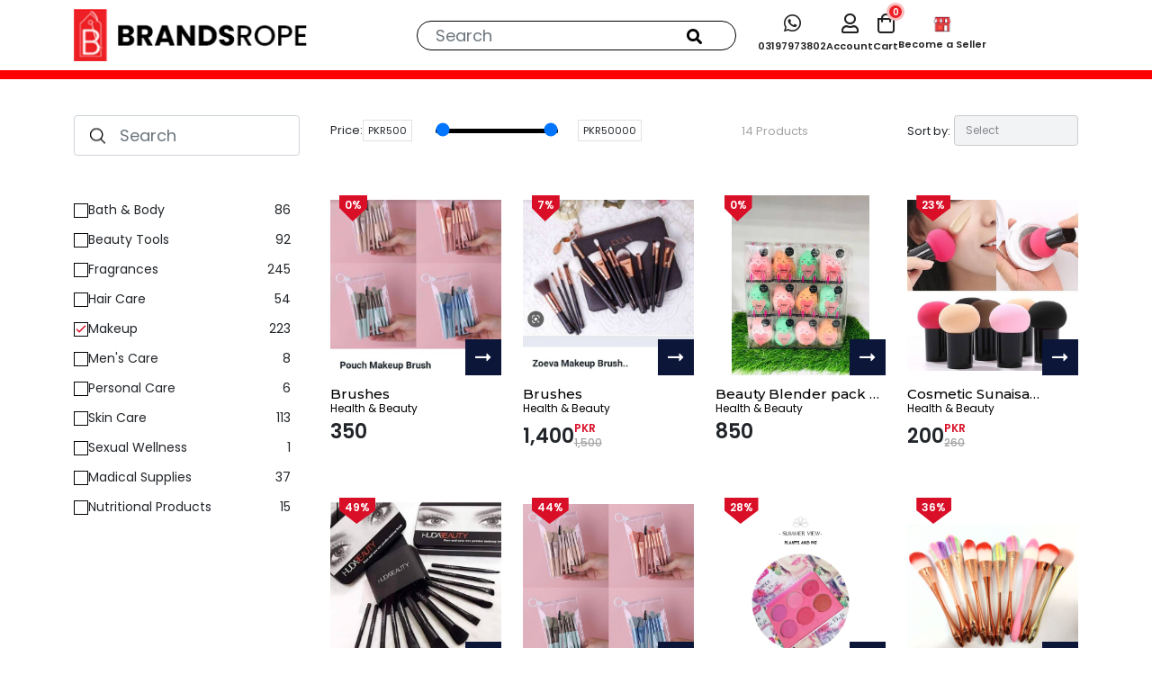

--- FILE ---
content_type: text/css
request_url: https://www.brandsrope.com/assets/css/glassstyle.min.css
body_size: -218
content:
#glass{position:absolute;border-radius:50%;box-shadow:0 0 0 7px rgba(255,255,255,0.85),0 0 7px 7px rgba(0,0,0,0.25),inset 0 0 40px 2px rgba(0,0,0,0.25);display:none;background-repeat:no-repeat;background-color:rgba(0,0,0,.6)}

--- FILE ---
content_type: text/javascript
request_url: https://www.brandsrope.com/assets/js/script.js
body_size: 2178
content:
let clicked = false;


$(".themeBtns").click(function () {
    $(".spining i").addClass("load-more");
    $(".text").html("Loading...");

    const timeout = setTimeout(function () {
        $(".text").html("Load More");
        $(".spining i").removeClass("load-more");
    }, 1000);

    timeout();

    clearTimeout(timeout);
});

function openWork(e, t) {
    var a, s, i;
    for (s = document.getElementsByClassName("tabcontent"), a = 0; a < s.length; a++) s[a].style.display = "none";
    for (i = document.getElementsByClassName("tablinks"), a = 0; a < i.length; a++) i[a].className = i[a].className.replace(" active", "");
    document.getElementById(t).style.display = "grid", e.currentTarget.className += " active"
}

function openChat() {
    Tawk_API.maximize()
}

function goToByScroll(e) {
    $("html,body").animate({
        scrollTop: $("#" + e).offset().top
    }, "slow")
}

function getVals() {
    let e = this.parentNode,
        t = e.getElementsByTagName("input"),
        a = parseFloat(t[0].value),
        s = parseFloat(t[1].value);
    if (a > s) {
        let i = s;
        s = a, a = i
    }
    let l = e.getElementsByClassName("rangeValues11")[0],
        c = e.getElementsByClassName("rangeValues22")[0];
    l.innerHTML = a, c.innerHTML = s
}

function imageChange(e) {
    var t = document.getElementById("expandedImg"),
        a = document.getElementById("ancorimg");
    t.src = e.src, a.href = e.src, e.classList.remove("active"), e.classList.add("active"), $(this).closest("div").addClass("active")
}
$(function () {
    var w = $(window);
    var sliderContainer = $(".menu-slider-container");
    var sliderUl = $("#menu-slider");
    var sliderLi = sliderUl.children("li ");
    var sliderNext = $("#menu-slider-next");
    var sliderPrev = $("#menu-slider-prev");
    var sliderLiWidth = sliderLi.eq(0).width();
    sliderUl.width(24 * sliderLiWidth);

    if (sliderLi.width() > sliderContainer.width()) {
        sliderNext.fadeIn();
    }

    sliderNext.on("click", function () {
        var x = parseInt(sliderUl.css("marginLeft"));
        var ulWidth = sliderUl.width();
        if (ulWidth + x >= sliderContainer.width()) {
            x -= sliderLiWidth * 1;
            if (ulWidth + x < sliderContainer.width()) {
                x = sliderContainer.width() - ulWidth - 10;
            }
            sliderUl.stop().animate({
                marginLeft: x
            }, 800);
            sliderPrev.fadeIn();
            console.log(parseInt(sliderUl.css("marginLeft")) * -1, ulWidth - sliderContainer
                .width());
        }
        if (parseInt(sliderUl.css("marginLeft")) * -1 >= ulWidth - sliderContainer.width() *
            2) {
            sliderNext.fadeOut();
        }
    });

    sliderPrev.on("click", function () {
        var x = parseInt(sliderUl.css("marginLeft"));
        var ulWidth = sliderUl.width();
        if (x <= 0) {
            x += sliderLiWidth * 4;
            if (x > 0) {
                x = 0;
            }
            sliderUl.stop().animate({
                marginLeft: x
            }, 800);
            sliderNext.fadeIn();
            if (x == 0) {
                sliderPrev.fadeOut();
            }
        }
    });
});
$('.hamburger').on('click', function () {
    if (!$('.mobile-menu').hasClass('mobile-view')) {
      $('.responsive-menu').addClass('active');
    } else {
      $('.responsive-menu').removeClass('active');
    }
  
}), $(document).ready(function () {
    $(window).scroll(function () {
        $(window).scrollTop() > 120 ? $(".categoryBar").addClass("sticky") : ($(".categoryBar").removeClass("sticky"), $(".categoryBar").addClass(""))
    })
}), $(document).ready(function () {
    $(window).scroll(function () {
        $(window).scrollTop() > 120 ? $(".mob-header").addClass("sticky") : ($(".mob-header").removeClass("sticky"), $(".mob-header").addClass(""))
    })
}), $(".counter").each(function () {
    $(this).prop("Counter", 0).animate({
        Counter: $(this).text()
    }, {
        duration: 4e3,
        easing: "swing",
        step: function (e) {
            $(this).text(Math.ceil(e))
        }
    })
}), $(".clickbutton").click(function () {
    $(".floatbutton").toggleClass("active"), $(".crossplus").toggleClass("rotate")
}), $(".topformswitch").click(function () {
    $(".topformwrap").toggleClass("active")
}), $(".focus_inpt").click(function (e) {
    e.preventDefault(), $("footer input:first").focus()
}), $(".form-m .input").focus(function () {
    $(this).parents(".form-group").addClass("focused")
}), $(".form-m .input").blur(function () {
    "" == $(this).val() ? ($(this).removeClass("filled"), $(this).parents(".form-group").removeClass("focused")) : $(this).addClass("filled")
}), $(".menu-toggle2").click(function (e) {
    e.preventDefault(), $("header ul.gap-30").toggleClass("active")
}), window.onload = function () {
    let e = document.getElementsByClassName("range-slider");
    for (let t = 0; t < e.length; t++) {
        let a = e[t].getElementsByTagName("input");
        for (let s = 0; s < a.length; s++) "range" === a[s].type && (a[s].oninput = getVals, a[s].oninput())
    }
}, $(".thumbnail-mobile").length && $(".thumbnail-mobile").owlCarousel({
    loop: !0,
    items: 2,
    margin: 30,
    nav: !1,
    lazyLoad: !0,
    smartSpeed: 1e3,
    dots: !0,
    autoplay: !0,
    animateOut: "fadeOut",
    autoplayTimeout: 2e3,
    responsive: {
        0: {
            items: 2
        },
        414: {
            items: 3
        },
        575: {
            items: 4
        }
    }
}), $(".filterBtn").click(function () {
    $(".filterOffcanvas").toggleClass("active")
}), $(".close").click(function () {
    $(".filterOffcanvas").removeClass("active")
}), $(".allcategory").click(function () {
    $(".category-dropdown").toggleClass("active"), $(this).toggleClass("active")
}), $(".wishlist").click(function () {
    $(".wishlistoffcanvas").toggleClass("active"), $(".backdrop").toggleClass("active"), $(this).toggleClass("active")
}), $(".wishlistoffcanvas .close").click(function () {
    $(".wishlistoffcanvas").toggleClass("active"), $(".backdrop").removeClass("active"), $(this).toggleClass("active")
}), $(".backdrop").click(function () {
    $(".wishlistoffcanvas").removeClass("active"), $(".loginoffcanvas").removeClass("active"), $(".addtocartoffcanvas").removeClass("active"), $(".searchcanvas").removeClass("show"), $(".signupoffcanvas").removeClass("active"), $(this).removeClass("active")
}), $(".logIn").click(function () {
    $(".loginoffcanvas").toggleClass("active"), $(".backdrop").toggleClass("active"), $(this).toggleClass("active")
}), $(".loginoffcanvas .close").click(function () {
    $(".loginoffcanvas").toggleClass("active"), $(".backdrop").removeClass("active"), $(this).toggleClass("active")
}), $(".addtocart").click(function () {
    $(".addtocartoffcanvas").toggleClass("active"), $(".backdrop").toggleClass("active"), $(this).toggleClass("active")
}), $(".addtocartoffcanvas .close").click(function () {
    $(".addtocartoffcanvas").toggleClass("active"), $(".backdrop").removeClass("active"), $(this).toggleClass("active")
}), $(document).ready(function () {
    $(".quantity-right-plus").click(function (e) {
        e.preventDefault();
        var t = parseInt($("#quantity").val());
        $("#quantity").val(t + 1)
    }), $(".quantity-left-minus").click(function (e) {
        e.preventDefault();
        var t = parseInt($("#quantity").val());
        t > 0 && $("#quantity").val(t - 1)
    })
}), $(".showReviewFields").click(function () {
    $(".addreview").addClass("show")
}), $("#gateway1").click(function () {
    $("#gateway1").is(":checked") && $(".creditcard").addClass("active")
}), $(".searchtoggle").click(function () {
    $(".searchcanvas").toggleClass("show"), $(".backdrop").toggleClass("active"), $(this).toggleClass("active")
}), $(".searchcanvas .close").click(function () {
    $(".searchcanvas").toggleClass("show"), $(".backdrop").removeClass("active"), $(this).toggleClass("active")
}), $(".signup").click(function () {
    $(".signupoffcanvas").toggleClass("active"), $(".backdrop").toggleClass("active"), $(this).toggleClass("active")
}), $(".signupoffcanvas .close").click(function () {
    $(".signupoffcanvas").toggleClass("active"), $(".backdrop").removeClass("active"), $(this).toggleClass("active")
});

$(document).ready(function () {

    $('.slider-for__1').slick({
        slidesToShow: 1,
        slidesToScroll: 1,
        arrows: false,
        fade: true,
        asNavFor: '.slider-nav__1'
    });
    // navigation
    $('.slider-nav__1').slick({
        slidesToShow: 3,
        slidesToScroll: 1,
        asNavFor: '.slider-for__1',
        vertical: true,
        dots: false,
        focusOnSelect: true,

        responsive: [{
                breakpoint: 1024,
                settings: {
                    slidesToShow: 3,
                    arrows: true,
                    vertical: true
                }
            },
            {
                breakpoint: 768,
                settings: {
                    slidesToShow: 4,
                    arrows: false,
                    vertical: false
                }
            },
            {
                breakpoint: 576,
                settings: {

                    slidesToShow: 3,
                    arrows: false,
                    vertical: false
                }
            }
        ]
    });

});

$(".menu-trigger").click(function(){
    $(".responsive-menu").toggleClass("active");
  });    
   
  
  jQuery('.mobile-menu ul li.menu-item-has-children').prepend('<i class="far fa-chevron-right"></i>');
  jQuery('.mobile-menu ul .menu-item-has-children .sub-menu').prepend('<i class="far fa-chevron-left"></i>');
  jQuery('.mobile-menu ul li.menu-item-has-children i').click(function(){
      jQuery(this).siblings('.sub-menu').addClass('active');
  });
  jQuery('.mobile-menu ul .menu-item-has-children .sub-menu i').click(function(){
      jQuery(this).closest('.sub-menu').removeClass('active');
  });
  function toggleDropdown() {
    var dropdownMenu = document.getElementById("dropdownMenu");
    if (dropdownMenu.style.display === "block") {
        dropdownMenu.style.display = "none";
    } else {
        dropdownMenu.style.display = "block";
    }
  }

--- FILE ---
content_type: application/javascript; charset=utf-8
request_url: https://cdn.jsdelivr.net/npm/modernizr@3.13.0/lib/cli.min.js
body_size: -456
content:
/**
 * Minified by jsDelivr using Terser v5.37.0.
 * Original file: /npm/modernizr@3.13.0/lib/cli.js
 *
 * Do NOT use SRI with dynamically generated files! More information: https://www.jsdelivr.com/using-sri-with-dynamic-files
 */
"use strict";module.exports={build:require("./build"),metadata:require("./metadata"),options:require("./options")};
//# sourceMappingURL=/sm/fbeee96c75bc5577af1a0d41d2c1c3dede612a04aac97676a1a2346344df1d56.map